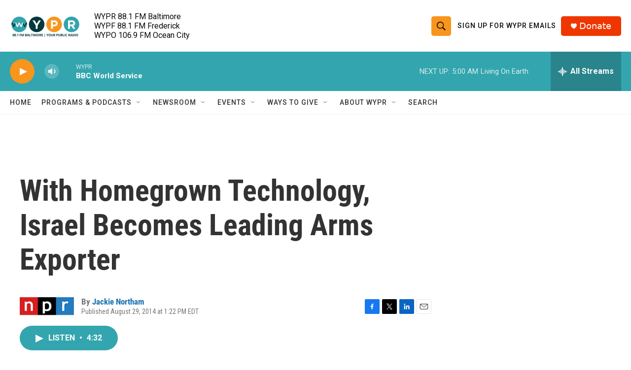

--- FILE ---
content_type: text/html; charset=utf-8
request_url: https://www.google.com/recaptcha/api2/aframe
body_size: 187
content:
<!DOCTYPE HTML><html><head><meta http-equiv="content-type" content="text/html; charset=UTF-8"></head><body><script nonce="SQGrh4BZRLf0ONjFXGWDBQ">/** Anti-fraud and anti-abuse applications only. See google.com/recaptcha */ try{var clients={'sodar':'https://pagead2.googlesyndication.com/pagead/sodar?'};window.addEventListener("message",function(a){try{if(a.source===window.parent){var b=JSON.parse(a.data);var c=clients[b['id']];if(c){var d=document.createElement('img');d.src=c+b['params']+'&rc='+(localStorage.getItem("rc::a")?sessionStorage.getItem("rc::b"):"");window.document.body.appendChild(d);sessionStorage.setItem("rc::e",parseInt(sessionStorage.getItem("rc::e")||0)+1);localStorage.setItem("rc::h",'1769331033546');}}}catch(b){}});window.parent.postMessage("_grecaptcha_ready", "*");}catch(b){}</script></body></html>